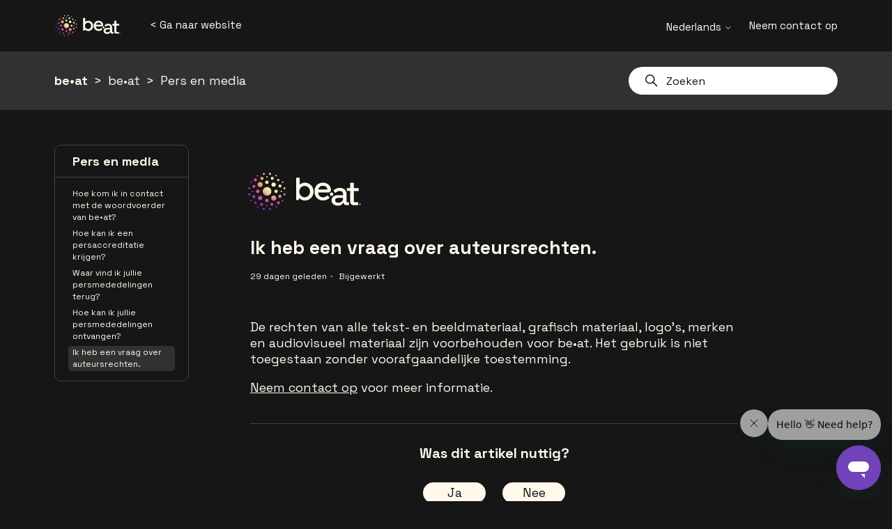

--- FILE ---
content_type: text/html; charset=utf-8
request_url: https://helpcenter.beatvenues.be/hc/nl/articles/6529330059793-Ik-heb-een-vraag-over-auteursrechten
body_size: 7251
content:
<!DOCTYPE html>
<html dir="ltr" lang="nl">
<head>
  <meta charset="utf-8" />
  <!-- v26887 -->


  <title>Ik heb een vraag over auteursrechten. &ndash; be•at</title>

  

  <meta name="description" content="De rechten van alle tekst- en beeldmateriaal, grafisch materiaal, logo’s, merken en audiovisueel materiaal zijn voorbehouden voor be•at...." /><meta property="og:image" content="https://helpcenter.beatvenues.be/hc/theming_assets/01J0RHHQYZRYM8S92Q1D2FVG28" />
<meta property="og:type" content="website" />
<meta property="og:site_name" content="be•at" />
<meta property="og:title" content="Ik heb een vraag over auteursrechten." />
<meta property="og:description" content="De rechten van alle tekst- en beeldmateriaal, grafisch materiaal, logo’s, merken en audiovisueel materiaal zijn voorbehouden voor be•at. Het gebruik is niet toegestaan zonder voorafgaandelijke toes..." />
<meta property="og:url" content="https://helpcenter.beatvenues.be/hc/nl/articles/6529330059793-Ik-heb-een-vraag-over-auteursrechten" />
<link rel="canonical" href="https://helpcenter.beatvenues.be/hc/nl/articles/6529330059793-Ik-heb-een-vraag-over-auteursrechten">
<link rel="alternate" hreflang="en-us" href="https://helpcenter.beatvenues.be/hc/en-us/articles/6529330059793-I-have-a-question-about-copyright">
<link rel="alternate" hreflang="fr" href="https://helpcenter.beatvenues.be/hc/fr/articles/6529330059793-J-ai-une-question-%C3%A0-propos-des-droits-d-auteur">
<link rel="alternate" hreflang="nl" href="https://helpcenter.beatvenues.be/hc/nl/articles/6529330059793-Ik-heb-een-vraag-over-auteursrechten">
<link rel="alternate" hreflang="x-default" href="https://helpcenter.beatvenues.be/hc/nl/articles/6529330059793-Ik-heb-een-vraag-over-auteursrechten">

  <link rel="stylesheet" href="//static.zdassets.com/hc/assets/application-f34d73e002337ab267a13449ad9d7955.css" media="all" id="stylesheet" />
  <link rel="stylesheet" type="text/css" href="/hc/theming_assets/288769/4419285071249/style.css?digest=41752726051345">

  <link rel="icon" type="image/x-icon" href="/hc/theming_assets/01J0RHHR9JVNYZCFW0G3Y0ANCX">

    

  <meta name="viewport" content="width=device-width, initial-scale=1, shrink-to-fit=no">


  <link href="https://fonts.googleapis.com/css2?family=Space+Grotesk:wght@400;700&display=swap" rel="stylesheet">




<script !src="">
  window.theme = {};
  window.theme.locale = "nl";
  window.theme.globes = {
    'globe1': "/hc/theming_assets/01J0RHHKZJ7RDXJAP12HR8CCYZ",
    'globe2': "/hc/theming_assets/01K3G3AW06S5XTA2GYG1KD32AN",
    'globe3': "/hc/theming_assets/01J0RHHM9A73KWTZM5N5VFT2AR",
    'globe4': "/hc/theming_assets/01J0RHHMAEHQCR5593YCRW0PV5",
    'globe5': "/hc/theming_assets/01J0RHHMM00A7SQG8XFVMZN05X",
    'globe6': "/hc/theming_assets/01J0RHHM94ARV2V39VHAWQ5WAS",
    'globe7': "/hc/theming_assets/01J0RHHKVT0GA3BSYXESZ1QHK2"
  };
  window.theme.category_icons = {
    5691304747921: '/hc/theming_assets/01J0RHHSZFN463YHPM7W7CEBZ9',
    360003595818: '/hc/theming_assets/01J0RHHSZFN463YHPM7W7CEBZ9',
    5691359886481: '/hc/theming_assets/01K3G3AYKXAQ87FKZJY1YQF0ME',
    5691401878161: '/hc/theming_assets/01J0RHHTJNKMNR51PZGAN0N10F',
    5691454458897: '/hc/theming_assets/01J0RHHTWWHZE1232BMB7T5MKM',
    5691403198225: '/hc/theming_assets/01J0RHHV7S4W0QXP86FJGMSSZK',
    5691445603857: '/hc/theming_assets/01J0RHHVGZDVANB9NR2V9RM11Z',
    5691431415953: '/hc/theming_assets/01J0RHHVTBSEVBZVV0HR6F179V',
    5691426490641: '/hc/theming_assets/01J0RHHW6714SJ880BK797MCYV',
    5691461609745: '/hc/theming_assets/01J0RHHWFS25HXGET6C239VPXW',
    13606856457489: '/hc/theming_assets/01J0RHHXDXHEW5T52Y2Q9M3Y04',
    6375216713873: '/hc/theming_assets/01K18HM1ZC8D51D24T6GXHXD5A',
    10345426074897: '/hc/theming_assets/01K5GFG9RQY4J2X6SCKR6M0XA9'
  };
  window.theme.section_defaulticon = '/hc/theming_assets/01K18HKXTYJFXFPAPQS11WWMY9';
  window.theme.section_icons = [
    {
      sections: [5691715880465, 10370113044113, 13713544714641],
      icon: '/hc/theming_assets/01K18HKX8W7R0J8HNXFESXE302'
    },
    {
      sections: [5691723844497],
      icon: '/hc/theming_assets/01K18HKY1EV1CX9WFKBZZ53JS7'
    },
    {
      sections: [5691734053905],
      icon: '/hc/theming_assets/01K18HKY1C9WG1V8XH804A0T55'
    },
    {
      sections: [5691741831825],
      icon: '/hc/theming_assets/01K18HKXTYJFXFPAPQS11WWMY9'
    },
    {
      sections: [5691711278609],
      icon: '/hc/theming_assets/01K18HKXTX4RYWC1F8WTKFAYHP'
    },
    {
      sections: [5691550757521, 6267673633169, 6267743632913, 6267707510417, 6267728799249, 6267719273105, 6267719881489, 6267743174161],
      icon: '/hc/theming_assets/01K18HKXTP9PAP3SAA3QB398JQ'
    },
    {
      sections: [5691597386513, 6267711398161, 6267732086289, 6267663287057, 6267679314833, 6267713520913, 6267714187409, 6267734133777],
      icon: '/hc/theming_assets/01K18HKY0V3K77Z16Z4T378SCK'
    },
    {
      sections: [5691574695697, 6267697439633, 6267743578257, 6267690782481, 6267717882257, 6267680286609, 6267680825489, 6267714873873, 13606583432337],
      icon: '/hc/theming_assets/01K18HKXXXNDRKNCAMP26E58AK'
    },
    {
      sections: [5691637149457, 6267717143441, 6267681687569, 6267676057105, 6267712077969, 6267699399697, 6267714142225, 6267731435921, 6532222933649, 12570716679697, 13711797864081],
      icon: '/hc/theming_assets/01K18HKXTRSSDGCBKTFHQTW63W'
    },
    {
      sections: [5691676847633, 6267678688785, 6267743391889, 6267693580945, 6267711887633, 6267729898257, 6267714001937, 6267714652433, 6532341783313],
      icon: '/hc/theming_assets/01K18HKXTYJFXFPAPQS11WWMY9'
    },
    {
      sections: [5691556552721, 6267717313809, 6267743611409, 6267693941393, 6267717927825, 6267680346129, 6267680882065, 6267720401297],
      icon: '/hc/theming_assets/01K18HKY1N060GPP10MF1E9DFF'
    },
    {
      sections: [5691669027985, 6267673399569, 6267681579537, 6267670607761, 6267711921681, 6267713361425, 6267733432337, 6267733995921, 10370184462481, 13637624921745, 14149768888081],
      icon: '/hc/theming_assets/01K18HKXTVDYBMF7DJ0KS34KBR'
    },
    {
      sections: [5691666541457, 6267697251985, 6267715343761, 6267707090705, 6267679235857, 6267713396113, 6267733459089, 6267720194449],
      icon: '/hc/theming_assets/01K18HKY1ZHWTKBZF88YP0SH9N'
    },
    {
      sections: [5691656629649, 6267678779793, 6267681628433, 6267693676305, 6267717759889, 6267699355665, 6267730652177, 6267714769553],
      icon: '/hc/theming_assets/01K18HKXXQFKSWRT4SJV1DYQF1'
    },
    {
      sections: [5691489363473, 6267697699345, 6267715684113, 6267676331665, 6267679494033, 6267719368209, 6267714469265, 6267734361873],
      icon: '/hc/theming_assets/01K18HKXTSVSA0NJ4NCC1SGGAX'
    },
    {
      sections: [5691501261969, 6267711640721, 6267732285073, 6267670979985, 6267712329873, 6267719334289, 6267733766161, 6267720488849],
      icon: '/hc/theming_assets/01K18HKQFEFDV6EAKVXKCAHX9V'
    },
    {
      sections: [5691517650193, 6267728106513, 6267721093521, 6267690955409, 6267717990673, 6267730259985, 6267733739409, 6267743213329, 6532372025489],
      icon: '/hc/theming_assets/01K18HKY0YK16W8N5EGP2PRTCZ'
    },
    {
      sections: [5691632097809, 6267673459985, 6267720843025, 6267676014481, 6267673939473, 6267680231953, 6267719713425, 6267743019793],
      icon: '/hc/theming_assets/01K18HKXTWYQJAACP35X0B146R'
    },
    {
      sections: [5691588432529, 6267697477137, 6267732152081, 6267670870289, 6267728734737, 6267742131985, 6267714264081, 6267731521041, 10370208113297],
      icon: '/hc/theming_assets/01K18HKXQRTZ69Y7W0BHDRCZAA'
    },
    {
      sections: [6673727943441, 6673601635729, 6673142407313, 6671870850833, 6671727052177, 6532162461201],
      icon: '/hc/theming_assets/01K18HKXR1A10JSVTWEPRK43KD'
    },
    {
      sections: [6532036595729, 13606582448401],
      icon: '/hc/theming_assets/01K18HKXJEAN2SB2KAGZQPJNCW'
    },
    {
      sections: [6532196728977],
      icon: '/hc/theming_assets/01K18HKXTKZEET20HCAP38PJN3'
    },
    {
      sections: [10370165280785],
      icon: '/hc/theming_assets/01K18HKXYT639HZ1NNJPEKS8FM'
    },
    {
      sections: [10370107817233, 13711595580817],
      icon: '/hc/theming_assets/01K18HKXTNCW2DH98J1FP33BFM'
    },
    {
      sections: [10370185587345, 13606545890065],
      icon: '/hc/theming_assets/01K18HKY1QW9ZXB18VJPCF80VR'
    },
    {
      sections: [14335732032145],
      icon: '/hc/theming_assets/01K18HKXVV4F60QYZGGDSCYJXY'
    },
    {
      sections: [13711536647313],
      icon: '/hc/theming_assets/01K18HKXQS6RENF33CP1CAJNCK'
    },
    {
      sections: [17268039583761],
      icon: '/hc/theming_assets/01J0RHHMGD35GV00ZDPK9GAWVB'
    },
    {
      sections: [33371996617489],
      icon: '/hc/theming_assets/01K18HKX83QAAHWZAHGAASCTYK'
    }
  ];

  window.theme.duplicates = {
    // In which categories to add duplicate sections
    categories: [5691359886481, 5691401878161, 5691454458897, 5691403198225, 5691445603857, 5691431415953, 5691426490641, 5691461609745],

    // What sections to add
    sections: [5691637149457, 5691597386513, 5691656629649, 5691669027985, 5691556552721, 5691574695697],

    // Custom tiles
    custom: [{
      name: 'Tickets',
      icon_url: '/hc/theming_assets/01K18HKXTNCW2DH98J1FP33BFM',
      html_url: '/hc/nl/categories/13606856457489'
    }, {
      categories: [5691359886481],
      name: '360° Virtuele Tour',
      icon_url: '/hc/theming_assets/01KA0SCFD7SX3Y1Y0E8KYT09DT',
      html_url: 'https://360.afas-dome.be/visitor'
    }, {
      categories: [5691403198225],
      name: '360° Virtuele Tour',
      icon_url: '/hc/theming_assets/01KA0SCFD7SX3Y1Y0E8KYT09DT',
      html_url: 'https://360.lotto-arena.be/visitor'
    }]
  };

  window.theme.category_venue_map = {
    5691304747921: '',
    5691359886481: 'sportpaleis',
    5691401878161: 'vorst_nationaal',
    5691454458897: '',
    5691403198225: 'lotto_arena',
    5691445603857: 'trixxo_arena',
    5691431415953: 'trixxo_theater',
    5691426490641: 'capitole_gent',
    5691461609745: 'stadsschouwburg_antwerpen',
    13606856457489: '',
    6375216713873: '',
    10345426074897: ''
  };
</script>

<script src="https://cdn.jsdelivr.net/npm/jquery@3.5/dist/jquery.min.js"></script>
<script src="/hc/theming_assets/01J0RHHNTGP0JP6PCF1BM36W8D"></script>
<script src="/hc/theming_assets/01J0RHHNW1ZQK0R589094CTN8D"></script>
<script src="/hc/theming_assets/01J0RHHNVSJMKZS7VE7P69BNSK"></script>

  
</head>
<body class="">
  
  
  

  <header class="header">
  <div class="logo">
    <a title="Start" href="/hc/nl">
      <img src="/hc/theming_assets/01J0RHHQYZRYM8S92Q1D2FVG28" alt="Startpagina van be•at Helpcenter"/>
    </a>
    <a href="https://beatvenues.be/" data-plugin-custom-header-link>
      <
      
      
        Ga naar website
      
      
    </a>
  </div>

  <div class="nav-wrapper-desktop">
    
      <div class="user-info dropdown">
        <button class="dropdown-toggle" aria-haspopup="true">
          Nederlands
          <svg xmlns="http://www.w3.org/2000/svg" width="12" height="12" focusable="false" viewBox="0 0 12 12" class="dropdown-chevron-icon">
            <path fill="none" stroke="currentColor" stroke-linecap="round" d="M3 4.5l2.6 2.6c.2.2.5.2.7 0L9 4.5"/>
          </svg>
        </button>
        <span class="dropdown-menu dropdown-menu-end" role="menu">
          
            <a href="/hc/change_language/en-us?return_to=%2Fhc%2Fen-us" dir="ltr" rel="nofollow" role="menuitem">
              English (US)
            </a>
          
            <a href="/hc/change_language/fr?return_to=%2Fhc%2Ffr" dir="ltr" rel="nofollow" role="menuitem">
              Français
            </a>
          
        </span>
      </div>
    

    <nav class="user-nav" id="user-nav">
      <ul class="user-nav-list">
        <li><a href="/hc/nl/requests/new">
          
          
            Neem contact op
          
          
        </a></li>
      </ul>
    </nav>
  </div>

</header>

<div class="bg" data-plugin-bg></div>


  <main role="main">
    <div class="page-breadcrumbs">
  <div class="container">
    <nav class="sub-nav">
      <ol class="breadcrumbs">
  
    <li title="be•at">
      
        <a href="/hc/nl">be•at</a>
      
    </li>
  
    <li title="be•at">
      
        <a href="/hc/nl/categories/5691304747921-be-at">be•at</a>
      
    </li>
  
    <li title="Pers en media">
      
        <a href="/hc/nl/sections/5691711278609-Pers-en-media">Pers en media</a>
      
    </li>
  
</ol>

      <div class="search-container">
        <svg xmlns="http://www.w3.org/2000/svg" width="12" height="12" focusable="false" viewBox="0 0 12 12"
          class="search-icon">
          <circle cx="4.5" cy="4.5" r="4" fill="none" stroke="currentColor" />
          <path stroke="currentColor" stroke-linecap="round" d="M11 11L7.5 7.5" />
        </svg>
        <form role="search" class="search" data-search="" action="/hc/nl/search" accept-charset="UTF-8" method="get"><input type="hidden" name="utf8" value="&#x2713;" autocomplete="off" /><input type="hidden" name="category" id="category" value="5691304747921" autocomplete="off" />
<input type="search" name="query" id="query" placeholder="Zoeken" aria-label="Zoeken" />
<input type="submit" name="commit" value="Zoeken" /></form>
      </div>
    </nav>
  </div>
</div>

<div class="container">
  <div class="category-container">
    <div class="category-sidebar">

      <div class="section-list-box" data-plugin-article-list>
        <script id="section-list" type="application/x-ejs">
          <div class="section-list-heading"><%= sectionName %></div>
          <div class="section-list-container">
            <% for (var i = 0; i < articles.length; i++) { %>
              <a href='<%= articles[i].html_url %>' class="section-list-link <% if (articles[i].id === 6529330059793) { %>is-active<% } %>">
                <%= articles[i].title %>
              </a>
            <% } %>
          </div>

        </script>
      </div>
    </div>

    <div class="category-content article-content">
      <div class="category-icon" data-plugin-category-icon>
        <script id="category-icon" type="application/x-ejs">
          <img src="<%= icon_url %>" alt="<%= description %>">
        </script>
      </div>

      <header class="article-header">
        <h1 title="Ik heb een vraag over auteursrechten." class="article-title">
          Ik heb een vraag over auteursrechten.
        </h1>

        <div class="article-author">
          
          <div class="article-meta">
            

            <ul class="meta-group">
              
              <li class="meta-data"><time datetime="2025-12-29T14:51:40Z" title="2025-12-29T14:51:40Z" data-datetime="relative">29 december 2025 14:51</time></li>
              <li class="meta-data">Bijgewerkt</li>
              
            </ul>
          </div>
        </div>

        
      </header>

      <section class="article-info">
        <div class="article-content">
          <div class="article-body"><p>De rechten van alle tekst- en beeldmateriaal, grafisch materiaal, logo’s, merken en audiovisueel materiaal zijn voorbehouden voor be•at. Het gebruik is niet toegestaan zonder voorafgaandelijke toestemming.</p>
<p><span class="wysiwyg-underline"><a href="https://helpcenter.beatvenues.be/hc/nl/articles/12399123532177-Hoe-neem-ik-contact-met-jullie-op" rel="noopener" target="_blank">Neem contact op</a></span> voor meer informatie.</p></div>
          
        </div>
      </section>

<!-- vouchers -->



<!--voucher end-->
      <div class="article-votes">
        <span class="article-votes-question" id="article-votes-label">Was dit artikel nuttig?</span>
        <div class="article-votes-controls" role="group" aria-labelledby="article-votes-label">
          <button type="button" class="button article-vote article-vote-up" data-auth-action="signin" aria-label="Dit artikel was nuttig" aria-pressed="false">Ja</button>
          <button type="button" class="button article-vote article-vote-down" data-auth-action="signin" aria-label="Dit artikel was niet nuttig" aria-pressed="false">Nee</button>
        </div>

        <div class="article-more-questions">
          
          
          Heb je nog vragen? <a href="/hc/nl/requests/new">Contacteer ons.</a>
          
          
        </div>

      </div>

      <div class="article-relatives">
        
        
        
  <section class="related-articles">
    
      <h2 class="related-articles-title">Verwante artikelen</h2>
    
    <ul>
      
        <li>
          <a href="/hc/nl/related/click?data=[base64]%3D%3D--c91eab11e6c936c78bf4c4d67498bea509128f94" rel="nofollow">Hoe neem ik contact met jullie op?</a>
        </li>
      
        <li>
          <a href="/hc/nl/related/click?data=BAh7CjobZGVzdGluYXRpb25fYXJ0aWNsZV9pZGwrCBEr%2BLrwBToYcmVmZXJyZXJfYXJ0aWNsZV9pZGwrCBEaZjrwBToLbG9jYWxlSSIHbmwGOgZFVDoIdXJsSSJCL2hjL25sL2FydGljbGVzLzY1MzE0ODcxMTYwNDktT20taG9lLWxhYXQtZ2Fhbi1kZS1kZXVyZW4tb3BlbgY7CFQ6CXJhbmtpBw%3D%3D--f90edd91e17c43982ce10b80c57e91332fa7c4d2" rel="nofollow">Om hoe laat gaan de deuren open?</a>
        </li>
      
    </ul>
  </section>


        
      </div>
    </div>
  </div>
</div>



  
    <script>
      const category_url = 'https://helpcenter.beatvenues.be/hc/nl/categories/5691304747921-be-at';
      const category_id = category_url.split('/').pop().split('-')[0];
      window.venue = window.theme.category_venue_map[category_id];
    </script>
  

  


  </main>

  <footer class="footer"></footer>

<script>
  const venue = window.venue || '__dc.beat_venues_overkoepelend__';
  document.addEventListener("DOMContentLoaded", function() {
    zE('messenger:set', 'conversationFields', [{ id: '360030207777', value: venue }]);
  });
</script>


  <!-- / -->

  
  <script src="//static.zdassets.com/hc/assets/nl.332c0df15a6f6c793243.js"></script>
  

  <script type="text/javascript">
  /*

    Greetings sourcecode lurker!

    This is for internal Zendesk and legacy usage,
    we don't support or guarantee any of these values
    so please don't build stuff on top of them.

  */

  HelpCenter = {};
  HelpCenter.account = {"subdomain":"beatvenues","environment":"production","name":"be•at"};
  HelpCenter.user = {"identifier":"da39a3ee5e6b4b0d3255bfef95601890afd80709","email":null,"name":"","role":"anonymous","avatar_url":"https://assets.zendesk.com/hc/assets/default_avatar.png","is_admin":false,"organizations":[],"groups":[]};
  HelpCenter.internal = {"asset_url":"//static.zdassets.com/hc/assets/","web_widget_asset_composer_url":"https://static.zdassets.com/ekr/snippet.js","current_session":{"locale":"nl","csrf_token":null,"shared_csrf_token":null},"usage_tracking":{"event":"article_viewed","data":"[base64]--7b458ef98d53c94ce4b896622974ed383940488a","url":"https://helpcenter.beatvenues.be/hc/activity"},"current_record_id":"6529330059793","current_record_url":"/hc/nl/articles/6529330059793-Ik-heb-een-vraag-over-auteursrechten","current_record_title":"Ik heb een vraag over auteursrechten.","current_text_direction":"ltr","current_brand_id":4419285071249,"current_brand_name":"be•at","current_brand_url":"https://beatvenues.zendesk.com","current_brand_active":true,"current_path":"/hc/nl/articles/6529330059793-Ik-heb-een-vraag-over-auteursrechten","show_autocomplete_breadcrumbs":true,"user_info_changing_enabled":false,"has_user_profiles_enabled":true,"has_end_user_attachments":true,"user_aliases_enabled":false,"has_anonymous_kb_voting":false,"has_multi_language_help_center":true,"show_at_mentions":false,"embeddables_config":{"embeddables_web_widget":true,"embeddables_help_center_auth_enabled":true,"embeddables_connect_ipms":false},"answer_bot_subdomain":"static","gather_plan_state":"subscribed","has_article_verification":false,"has_gather":true,"has_ckeditor":false,"has_community_enabled":false,"has_community_badges":true,"has_community_post_content_tagging":false,"has_gather_content_tags":true,"has_guide_content_tags":true,"has_user_segments":true,"has_answer_bot_web_form_enabled":false,"has_garden_modals":false,"theming_cookie_key":"hc-da39a3ee5e6b4b0d3255bfef95601890afd80709-2-preview","is_preview":false,"has_search_settings_in_plan":true,"theming_api_version":2,"theming_settings":{"brand_color":"#313131","brand_text_color":"#FFF8EB","text_color":"#FFF8EB","link_color":"#FFF8EB","visited_link_color":"#FFF8EB","background_color":"#161616","heading_font":"'Space Grotesk', sans-serif","text_font":"'Space Grotesk', sans-serif","logo":"/hc/theming_assets/01J0RHHQYZRYM8S92Q1D2FVG28","favicon":"/hc/theming_assets/01J0RHHR9JVNYZCFW0G3Y0ANCX","homepage_background_image":"/hc/theming_assets/01J0RHHRPZTAT8F2SJ3N5P26AW","community_background_image":"/hc/theming_assets/01J0RHHS4JZPPV9S7MX8F0M2H1","community_image":"/hc/theming_assets/01J0RHHSKF35J7A7DSSVGQ8VTD","instant_search":true,"scoped_kb_search":true,"scoped_community_search":true,"show_recent_activity":true,"show_articles_in_section":true,"show_article_author":false,"show_article_comments":true,"show_follow_article":false,"show_recently_viewed_articles":false,"show_related_articles":true,"show_article_sharing":true,"show_follow_section":true,"show_follow_post":true,"show_post_sharing":true,"show_follow_topic":true,"show_helper_1":true,"helper_1_icon":"/hc/theming_assets/01J0RHHSZFN463YHPM7W7CEBZ9","helper_1_url":"#","show_helper_2":true,"helper_2_icon":"/hc/theming_assets/01K3G3AYKXAQ87FKZJY1YQF0ME","helper_2_url":"#","show_helper_3":true,"helper_3_icon":"/hc/theming_assets/01J0RHHTJNKMNR51PZGAN0N10F","helper_3_url":"#","show_helper_4":true,"helper_4_icon":"/hc/theming_assets/01J0RHHTWWHZE1232BMB7T5MKM","helper_4_url":"#","show_helper_5":true,"helper_5_icon":"/hc/theming_assets/01J0RHHV7S4W0QXP86FJGMSSZK","helper_5_url":"#","show_helper_6":true,"helper_6_icon":"/hc/theming_assets/01J0RHHVGZDVANB9NR2V9RM11Z","helper_6_url":"#","show_helper_7":true,"helper_7_icon":"/hc/theming_assets/01J0RHHVTBSEVBZVV0HR6F179V","helper_7_url":"#","show_helper_8":true,"helper_8_icon":"/hc/theming_assets/01J0RHHW6714SJ880BK797MCYV","helper_8_url":"#","show_helper_9":true,"helper_9_icon":"/hc/theming_assets/01J0RHHWFS25HXGET6C239VPXW","helper_9_url":"#","show_helper_10":true,"helper_10_icon":"/hc/theming_assets/01K18HM1ZC8D51D24T6GXHXD5A","helper_10_url":"#","show_helper_11":true,"helper_11_icon":"/hc/theming_assets/01K5GFG9RQY4J2X6SCKR6M0XA9","helper_11_url":"#","show_helper_12":true,"helper_12_icon":"/hc/theming_assets/01J0RHHXDXHEW5T52Y2Q9M3Y04","helper_12_url":"https://helpcenter.teleticketservice.com/hc/nl"},"has_pci_credit_card_custom_field":false,"help_center_restricted":false,"is_assuming_someone_else":false,"flash_messages":[],"user_photo_editing_enabled":true,"user_preferred_locale":"nl","base_locale":"nl","login_url":"https://beatvenues.zendesk.com/access?brand_id=4419285071249\u0026return_to=https%3A%2F%2Fhelpcenter.beatvenues.be%2Fhc%2Fnl%2Farticles%2F6529330059793-Ik-heb-een-vraag-over-auteursrechten","has_alternate_templates":false,"has_custom_statuses_enabled":true,"has_hc_generative_answers_setting_enabled":true,"has_generative_search_with_zgpt_enabled":false,"has_suggested_initial_questions_enabled":false,"has_guide_service_catalog":true,"has_service_catalog_search_poc":false,"has_service_catalog_itam":false,"has_csat_reverse_2_scale_in_mobile":false,"has_knowledge_navigation":false,"has_unified_navigation":false,"has_unified_navigation_eap_access":true,"has_csat_bet365_branding":false,"version":"v26887","dev_mode":false};
</script>

  
  
  <script src="//static.zdassets.com/hc/assets/hc_enduser-9d4172d9b2efbb6d87e4b5da3258eefa.js"></script>
  <script type="text/javascript" src="/hc/theming_assets/288769/4419285071249/script.js?digest=41752726051345"></script>
  
</body>
</html>

--- FILE ---
content_type: text/javascript; charset=utf-8
request_url: https://helpcenter.beatvenues.be/hc/theming_assets/288769/4419285071249/script.js?digest=41752726051345
body_size: 5235
content:
function getTemplate(id) {
  var $element = $(id);
  var template = $element.html();
  $element.remove();
  return template;
}

$$.jqueryPlugin('bg', {
  methods: {
    init: function(uid, options, $container) {
      var globe = this.getGlobe();

      if (!globe) return;

      if ($$.page.isCategoryPage()) {
        $container.addClass('bg-home').html('\
          <img src="' + globe + '" alt="" style="width: 95px; height: 95px; bottom: 260px; left: 4.23%">\
          <img src="' + globe + '" alt="" style="width: 126px; height: 126px; bottom: 186px; right: 22.68%">\
          <img src="' + globe + '" alt="" style="width: 44px; height: 44px; bottom: 78px; right: 35.42%">\
          <img src="' + globe + '" alt="" style="width: 530px; height: 530px; bottom: -330px; left: 1.76%">\
          <img src="' + globe + '" alt="" style="width: 280px; height: 280px; bottom: -60px; right: -4.93%">\
        ');
      }
      else if ($$.page.isSectionPage()) {
        $container.addClass('bg-home').html('\
          <img src="' + globe + '" alt="" style="width: 310px; height: 310px; bottom: -150px; left: 1.06%">\
          <img src="' + globe + '" alt="" style="width: 44px; height: 44px; bottom: 47px; left: 26.76%">\
          <img src="' + globe + '" alt="" style="width: 310px; height: 310px; bottom: -266px; left: 30.63%">\
          <img src="' + globe + '" alt="" style="width: 66px; height: 66px; bottom: 30px; right: 23.1%">\
          <img src="' + globe + '" alt="" style="width: 112px; height: 112px; bottom: 104px; right: 3.52%">\
        ');
      }
      else if ($$.page.isArticlePage()) {
        $container.addClass('bg-home').html('\
          <img src="' + globe + '" alt="" style="width: 400px; height: 400px; bottom: -108px; left: -8.24%">\
          <img src="' + globe + '" alt="" style="width: 66px; height: 66px; bottom: 375px; left: 14.93%">\
          <img src="' + globe + '" alt="" style="width: 206px; height: 206px; bottom: -180px; right: 8.8%">\
          <img src="' + globe + '" alt="" style="width: 206px; height: 206px; bottom: 50px; right: -7.25%">\
        ');
      }
      else {
        $container.addClass('bg-home').html('\
          <img src="' + globe + '" alt="" style="width: 440px; height: 440px; bottom: -300px; left: -11.27">\
          <img src="' + globe + '" alt="" style="width: 334px; height: 334px; bottom: 378px; right: -11.83%;">\
          <img src="' + globe + '" alt="" style="width: 95px; height: 95px; bottom: 193px; right: 10.49%;">\
          <img src="' + globe + '" alt="" style="width: 95px; height: 95px; bottom: 602px; left: -2.11%;">\
        ');
      }
    },

    getGlobe: function() {
      var categoryId = $$.page.getCategoryId();
      var globes = [
        {
          categories: [5691304747921, 5691480848785, 360003595818, 6375216713873, 10345426074897, 13606856457489],
          icon: window.theme.globes.globe1
        },
        {
          categories: [5691359886481],
          icon: window.theme.globes.globe2
        },
        {
          categories: [5691401878161],
          icon: window.theme.globes.globe3
        },
        {
          categories: [5691403198225],
          icon: window.theme.globes.globe4
        },
        {
          categories: [5691454458897, 5691461609745],
          icon: window.theme.globes.globe5
        },
        {
          categories: [5691445603857, 5691431415953],
          icon: window.theme.globes.globe6
        },
        {
          categories: [5691426490641],
          icon: window.theme.globes.globe7
        }
      ];

      var currentItem = !categoryId ? globes[0]
        : globes.filter(function(item) {
          return item.categories.indexOf(categoryId) !== -1;
        })[0];

      return !currentItem ? null : currentItem.icon;
    }
  }
});

$$.jqueryPlugin('category-list', {
  methods: {
    init: function(uid, options, $container) {
      this.$container = $container;
      this.template = getTemplate('#category-block');

      new $$.Request({cacheLifetime: 0})
        .fetch('/api/v2/help_center/' + window.theme.locale + '/categories')
        .then(this.handleRequestSuccess.bind(this))
        .catch(this.handleRequestError.bind(this));
    },

    handleRequestSuccess: function(data) {
      if (data.categories.length) {
        var html = '';

        Object.keys(window.theme.category_icons).forEach(function(key) {
          var category = data.categories.filter(function(category) {return category.id === parseInt(key);})[0];

          if (category) {
            var templateData = {
              id: category.id,
              html_url: category.html_url,
              icon_url: window.theme.category_icons[key],
              name: category.name,
              description: category.description
            };
            html += $$.template(this.template, templateData);
          }
        }.bind(this));

        this.$container.html(html + this.$container.html());
      }
    },

    handleRequestError: function(error) {
      console.error(error);
    }
  }
});

$$.jqueryPlugin('category-icon', {
  methods: {
    init: function(uid, options, $container) {

      this.$container = $container;
      this.template = getTemplate('#category-icon');

      this.categoryId = $$.page.getCategoryId();

      new $$.Request({cacheLifetime: 0})
        .fetch('/api/v2/help_center/' + window.theme.locale + '/categories')
        .then(this.handleRequestSuccess.bind(this))
        .catch(this.handleRequestError.bind(this));
    },

    renderCategoryIcon: function(category) {
      if (category && window.theme.category_icons[category.id]) {
        this.$container.html($$.template(this.template, {icon_url: window.theme.category_icons[category.id], description: category.description}));
      }
    },

    handleRequestSuccess: function(data) {
      const category = data.categories.filter(cat => cat.id === this.categoryId)[0];
      this.renderCategoryIcon(category)
    },

    handleRequestError: function(error) {
      console.error(error);
    }
  }
});

$$.jqueryPlugin('section-icon', {
  defaultOptions: {
    sectionId: 0
  },
  methods: {
    init: function(uid, options, $container) {
      var rendered = false;
      var template = getTemplate('#section-icon');

      if (options.sectionId) {
        window.theme.section_icons.forEach(function(item) {
          if (!rendered && item.sections.indexOf(options.sectionId) !== -1) {
            $container.prepend($$.template(template, {icon_url: item.icon}));
            rendered = true;
          }
        }.bind(this));

        if (!rendered) {
          $container.prepend($$.template(template, {icon_url: window.theme.section_defaulticon}));
        }
      }
    }
  }
});

$$.jqueryPlugin('section-list', {
  methods: {
    init: function(uid, options, $container) {

      this.$container = $container;
      this.template = getTemplate('#section-list');

      var categoryId = $$.page.getCategoryId();
      var url = '/api/v2/help_center/' + window.theme.locale + '/categories/' + categoryId + '/sections/';

      new $$.Request()
        .fetch(url, {per_page: 100})
        .then(this.handleRequestSuccess.bind(this))
        .catch(this.handleRequestError.bind(this));
    },

    handleRequestSuccess: function(data) {
      if (data.sections) {
        this.$container.html($$.template(this.template, {sections: data.sections}));
      }
    },

    handleRequestError: function(error) {
      console.error(error);
    }
  }
});

$$.jqueryPlugin('article-list', {
  methods: {
    init: function(uid, options, $container) {

      this.$container = $container;
      this.template = getTemplate('#section-list');

      var sectionId = $$.page.getSectionId();
      var url = '/api/v2/help_center/' + window.theme.locale + '/sections/' + sectionId + '/articles/';

      new $$.Request()
        .fetch(url, {per_page: 100})
        .then(this.handleRequestSuccess.bind(this))
        .catch(this.handleRequestError.bind(this));
    },

    handleRequestSuccess: function(data) {
      if (data.articles) {
        var sectionName = $('.breadcrumbs > li').last().attr('title');
        this.$container.html($$.template(this.template, {articles: data.articles, sectionName: sectionName}));
      }
    },

    handleRequestError: function(error) {
      console.error(error);
    }
  }
});

$$.jqueryPlugin('custom-header-link', {
  defaultOptions: {
    5691359886481: {
      'en-us': 'https://sportpaleis.be/en/home',
      'nl': 'https://sportpaleis.be/nl/home',
      'fr': 'https://sportpaleis.be/fr/home'
    },
    5691403198225: {
      'en-us': 'https://www.lotto-arena.be/en/home',
      'nl': 'https://www.lotto-arena.be/nl/home',
      'fr': 'https://www.lotto-arena.be/fr/home'
    },
    5691445603857: {
      'en-us': 'https://www.trixxo-arena.be/en/home',
      'nl': 'https://www.trixxo-arena.be/nl/home',
      'fr': 'https://www.trixxo-arena.be/fr/home'
    },
    5691401878161: {
      'en-us': 'https://forest-national.be/en/home',
      'nl': 'https://vorst-nationaal.be/nl/home',
      'fr': 'https://forest-national.be/fr/home'
    },
    5691431415953: {
      'en-us': 'https://www.trixxo-theater.be/en/home',
      'nl': 'https://www.trixxo-theater.be/nl/home',
      'fr': 'https://www.trixxo-theater.be/fr/home'
    },
    5691426490641: {
      'en-us': 'https://www.capitole-gent.be/en/home',
      'nl': 'https://www.capitole-gent.be/nl/home',
      'fr': 'https://www.capitole-gent.be/fr/home'
    },
    5691461609745: {
      'en-us': 'https://www.stadsschouwburg-antwerpen.be/en/home',
      'nl': 'https://www.stadsschouwburg-antwerpen.be/nl/home',
      'fr': 'https://www.stadsschouwburg-antwerpen.be/fr/home'
    },
    5691454458897: {
      'en-us': 'https://www.popuparena.be/en/home',
      'nl': 'https://www.popuparena.be/nl/home',
      'fr': 'https://www.popuparena.be/fr/home'
    }
  },
  methods: {
    init: function(uid, options, $container) {
      var categoryId = $$.page.getCategoryId();
      var locale = window.theme.locale;

      if (categoryId && options[categoryId] && options[categoryId][locale]) {
        $container.attr('href', options[categoryId][locale]);
      }
    }
  }
});

$$.jqueryPlugin('article-icon', {
  defaultOptions: {
    articleId: 0
  },
  methods: {
    init: function(uid, options, $container) {
      this.$container = $container;

      if (!options.articleId) {
        return;
      }

      new $$.Request()
        .fetch('/api/v2/help_center/' + window.theme.locale + '/articles/' + options.articleId + '?include=categories')
        .then(this.handleRequestSuccess.bind(this))
        .catch(this.handleRequestError.bind(this));

    },

    handleRequestSuccess: function(data) {
      if (data.categories && data.categories.length && window.theme.category_icons[data.categories[0].id]) {
        this.$container
          .removeClass('is-hidden')
          .attr('src', window.theme.category_icons[data.categories[0].id])
          .attr('alt', data.categories[0].description);
      }
    },

    handleRequestError: function(err) {
      console.error(err);
    }
  }
});

$$.jqueryPlugin('auto-search', {
  defaultOptions: {
    min: 4,
    categoriesLimit: 2,
    sectionsLimit: 2,
    articlesLimit: 2,
    noResultsText: 'No results for'
  },
  methods: {
    init: function(uid, options, $container) {
      this.uid = uid;
      this.options = options;
      this.isOpened = false;
      this.query = '';
      this.queryPattern = '';

      this.resultTree = {categories: []};
      this.categories = [];

      this.$document = $(document);
      this.$window = $(window);
      this.$container = $container;
      this.$input = $container.find('input[type=search');

      this.initTemplate();
      this.fetchCategories();
      this.bindEvents();
    },

    bindEvents: function() {
      this.$input.on('input.' + this.uid, this.handleInputText.bind(this));
      this.$input.on('focusin.' + this.uid, this.handleInputText.bind(this));
      this.$popup.on('mousedown.' + this.uid, function(e) {e.preventDefault();});
      this.$document.on('click.' + this.uid, this.handleDocumentClick.bind(this));
      this.$window.on('resize.' + this.uid, this.updatePopupPosition.bind(this));
    },

    handleInputText: function(event) {
      if (event.currentTarget.value.length >= this.options.min) {
        this.open(event.currentTarget.value);
      }
      else {
        this.close();
      }
    },

    handleDocumentClick: function(event) {
      if (this.isOpened &&
        event.target !== this.$input[0] &&
        event.target !== this.$popup[0] &&
        !$(event.target).closest(this.$popup[0]).length
      ) {
        this.close();
      }
    },

    handleRequestSuccess: function(data) {
      this.$popup.removeClass('is-pending');
      this.resultTree = {categories: []};

      var queryPattern = new RegExp(this.queryPattern, 'g');
      var sortSectionIDs = [];

      data.results.forEach(function(article) {
        if (sortSectionIDs.indexOf(article.section_id) === -1) {
          sortSectionIDs.push(article.section_id);
        }
      });

      this.categories.forEach(function(category) {
        var sections = !data.sections
          ? []
          : data.sections.filter(function(section) {
            return section.category_id === category.id;
          });

        if (sections.length && this.resultTree.categories.length < this.options.categoriesLimit) {
          this.resultTree.categories.push($.extend({}, category, {
            sections: sections
              .sort(function(a, b) {
                return sortSectionIDs.indexOf(a.id) > sortSectionIDs.indexOf(b.id) ? 1
                  : sortSectionIDs.indexOf(a.id) < sortSectionIDs.indexOf(b.id) ? -1
                    : 0;
              })
              .slice(0, this.options.sectionsLimit)
              .map(function(section) {
                return $.extend({}, section, {
                  articles: data.results
                    .filter(function(article) {
                      return article.section_id === section.id;
                    })
                    .slice(0, this.options.articlesLimit)
                    .map(function(article) {
                      return queryPattern.test(article.title)
                        ? $.extend({}, article, {title_snippet: article.title.replace(queryPattern, '<b>$1</b>')})
                        : article;
                    }.bind(this))
                });
              }.bind(this))
          }));
        }
      }.bind(this));

      this.renderResults();
    },

    handleRequestError: function(error) {
      console.error(error);
      this.$popup.removeClass('is-pending');
    },

    open: function(searchValue) {
      this.isOpened = true;
      this.$popup.addClass('is-active');
      this.updatePopupPosition();

      if (searchValue) {
        this.search(searchValue);
      }
    },

    close: function() {
      this.isOpened = false;
      this.$popup.removeClass('is-active');
    },

    search: function(query) {
      this.query = query;
      this.queryPattern = '((?:' + query
        .replace(/[^a-zA-Z\s]/g, '')
        .replace(/[\s]+/g, ')|(?:')
        .replace(/([a-zA-Z])/g, function(match, letter) {
          return '[' + letter.toLowerCase() + '|' + letter.toUpperCase() + ']';
        }) + '))';

      this.$popup.addClass('is-pending');

      new $$.Request()
        .fetch('/api/v2/help_center/articles/search', {query: query, include: 'sections'})
        .then(this.handleRequestSuccess.bind(this))
        .catch(this.handleRequestError.bind(this));
    },

    fetchCategories: function() {
      new $$.Request()
        .fetch('/api/v2/help_center/' + window.theme.locale + '/categories.json')
        .then(function(data) {
          this.categories = data.categories;
        }.bind(this));
    },

    initTemplate: function() {
      this.$popup = $('<div class="custom-search"></div>');
      $('body').append(this.$popup);
      this.updatePopupPosition();
    },

    categoryTemplate: function(category, children) {
      return '\
        <div class="custom-search__category">\
          <a href="' + category.html_url + '" class="custom-search__category-img">\
            <img src="' + window.theme.category_icons[category.id] + '" alt="">\
          </a>\
          <div class="custom-search__sections">\
            ' + children + '\
          </div>\
        </div>\
    	';
    },

    sectionTemplate: function(section, children) {
      return '\
        <div class="custom-search__section">\
          <div class="custom-search__articles">\
            ' + children + '\
          </div>\
        </div>\
    	';
    },

    articleTemplate: function(article) {
      return '\
        <div class="custom-search__article">\
          <a href="' + article.html_url + '" class="custom-search__article-title">' + (article.title_snippet || article.title) + '</a>\
          <p class="custom-search__article-snippet">' + article.snippet + '</p>\
        </div>\
    	';
    },

    noResultsTemplate: function() {
      return '<p class="custom-search__no-results">' + this.options.noResultsText + ': "' + this.escapeHtml(this.query) + '"</p>';
    },

    escapeHtml: function (unsafe) {
      return unsafe
        .replace(/&/g, "&amp;")
        .replace(/</g, "&lt;")
        .replace(/>/g, "&gt;")
        .replace(/"/g, "&quot;")
        .replace(/'/g, "&#039;");
    },

    renderResults: function() {
      if (!this.resultTree.categories.length) {
        return this.$popup.html(this.noResultsTemplate());
      }

      var html = this.resultTree.categories.map(function(category) {
        return this.categoryTemplate(category, category.sections.map(function(section) {
          return this.sectionTemplate(section, section.articles.map(function(article) {
            return this.articleTemplate(article);
          }.bind(this)).join(''));
        }.bind(this)).join(''));
      }.bind(this)).join('');

      this.$popup.html(html);

    },

    updatePopupPosition: function() {
      var rect = this.$input[0].getBoundingClientRect();

      this.$popup.css({
        width: rect.width,
        top: rect.bottom + window.scrollY + 12,
        left: rect.left
      });
    }
  }
});

$$.jqueryPlugin('duplicates', {
  methods: {
    init: function(uid, options, $container) {
      this.$container = $container;
      this.template = getTemplate('#section-list-item');

      this.categoryId = $$.page.getCategoryId();

      if (window.theme.duplicates.categories.indexOf(this.categoryId) === -1) {
        return;
      }

      new $$.Request()
        .fetch('/api/v2/help_center/' + window.theme.locale + '/categories/5691304747921/sections')
        .then(this.handleRequestSuccess.bind(this))
        .catch(this.handleRequestError.bind(this));
    },

    handleRequestSuccess: function(data) {
      var sections = data.sections
        .filter(function(section) {
          return window.theme.duplicates.sections.indexOf(section.id) !== -1;
        })
        .map(function(section) {
          var iconItem = window.theme.section_icons.filter(function(item) {
            return item.sections.indexOf(section.id) !== -1;
          })[0];
          var icon = iconItem ? iconItem.icon : window.theme.section_defaulticon;
          return Object.assign({}, section, {icon_url: icon});
        });

      sections.forEach(function(section) {
        var html = $$.template(this.template, {section: section});
        this.$container.append(html);
      }.bind(this));

      if (window.theme.duplicates.custom && window.theme.duplicates.custom.length) {
        window.theme.duplicates.custom.forEach(function(tile) {
          if (!tile.categories || tile.categories.indexOf(this.categoryId) !== -1) {
            var html = $$.template(this.template, {section: tile});
            this.$container.append(html);
          }
        }.bind(this));
      }
    },

    handleRequestError: function(err) {
      console.error(err);
    }
  }
});

$$.jqueryPlugin('form-group', {
  defaultOptions: {
    title: ''
  },
  methods: {
    init: function(uid, options, $container) {
      $container.removeClass('is-hidden');

      if (this.getTicketFormId()) return;

      this.options = options;
      this.$container = $container;
      this.shortLocale = window.theme.locale.split('-')[0];

      this.$container.html('');
      this.renderButtonLists(window.forms.forms);
      this.renderNotice();
      this.bindEvents();
    },

    bindEvents: function() {
      this.$container.on('click', '.js-group-go', this.handleFormGroupToggle.bind(this));
      this.$container.on('click', '.js-show-notice', this.handleShowNotice.bind(this));
    },

    getTicketFormId: function() {
      var params = new URLSearchParams(window.location.search);
      var formId = parseInt(params.get('ticket_form_id')) || null;

      if (!formId && $$.page.isRequestPage()) {
        formId = parseInt(localStorage.getItem('ticket_form_id')) || null;
      }

      localStorage.removeItem('ticket_form_id');

      $('#new_request[type=submit]').on('click', function() {
        localStorage.setItem('ticket_form_id', formId);
      });

      return formId;
    },

    renderButtonLists: function(array, parentUid, parentTitle) {
      var uid = 'f' + (~~(Math.random() * 1e8)).toString(16);
      var $listContainer = $(
        '<div id="' + uid + '" class="form-group js-form-group ' + (parentUid ? 'is-hidden' : '') + '"></div>');

      this.$container.append($listContainer);

      var html = '<h1>' + (parentTitle || this.options.title) + '</h1>';

      if (parentUid) {
        html += '<a href="#' + parentUid + '" class="btn btn--primary js-group-go">< Back</a>';
      }
      else if (window.theme.form_subtitle) {
        html += '<div class="form-subtitle">' + window.theme.form_subtitle + '</div>';
      }

      html += '<ul class="section-list">';

      array.forEach(function(button) {
        var url = button.url ? button.url
          : button.options ? '#' + this.renderButtonLists(button.options, uid,
            (button.title || button['title_' + this.shortLocale]))
            : null;

        if (url) {
          html += '<li class="section-list-item ' + (button.subtitle ? 'section-list-item__subtitle' : ' ') + '">' +
            '<a href="' + url + '" class="' + (button.options ? 'js-group-go ' : ' ') + '">';

          if (button.icon) {
            html += '<img class="section-list-item-icon" src="' + button.icon + '" alt=""/>';
          }

          html += '<span class="section-list-item-title">' + (button.title || button['title_' + this.shortLocale]) + '</span>';

          if (button.subtitle || button['subtitle_' + this.shortLocale]) {
            html += '<span class="section-list-item-description">' + this.getDescription(
              button.subtitle || button['subtitle_' + this.shortLocale]) + '</span>';
          }

          html += '</a></li>';
        }
        else {
          html += '\
            <li class="section-list-item"><a href="#" class="js-show-notice" data-text="' + (button.text || button['text_' + this.shortLocale]) + '" data-text-as-html="' + !!button.textAsHTML + '">\
              <span class="section-list-item-title">' + (button.title || button['title_' + this.shortLocale]) + '</span>\
            </a></li>';
        }
      }.bind(this));

      html += '</ul>';

      $listContainer.html(html);

      if (parentUid) {
        return uid;
      }
    },

    getDescription: function(subtitle) {
      const pattern = /\*\s+([^*]+)/g;
      if (!pattern.test(subtitle)) {
        return '<span class="description">'+ subtitle +'</span>';
      }
      return '<ul>' + subtitle.replace(/\*\s+([^*]+)/g, '<li>$1</li>') + '</ul>';
    },

    renderNotice: function() {
      this.$notice = $('<p id="notice" class="notice form-group-notice is-hidden"></p>');
      this.$container.append(this.$notice);
    },

    handleFormGroupToggle: function(event) {
      event.preventDefault();

      var $element = $(event.currentTarget);
      var formGroupId = $element.attr('href');

      this.$notice.addClass('is-hidden');
      $('.js-form-group').addClass('is-hidden');
      $(formGroupId).removeClass('is-hidden');
    },

    handleShowNotice: function(event) {
      event.preventDefault();

      var $element = $(event.currentTarget);

      console.log($element.data('text-as-html'));

      var html = $element.data('text-as-html') ? $element.data('text')
        : $element.data('text').replace(/(https?:\/\/\S+)/g, '<a href="$1" target="_blank">$1</a>')
          .replace(/(\S+@[a-z_-]+\.[a-z]+(\.[a-z]+)?)/g, '<a href="mailto:$1" target="_blank">$1</a>')
          .replace(/\n/g, '<br/>');

      this.$notice.removeClass('is-hidden').html(html);
    }
  }
});


--- FILE ---
content_type: image/svg+xml
request_url: https://helpcenter.beatvenues.be/hc/theming_assets/01J0RHHSZFN463YHPM7W7CEBZ9
body_size: 7687
content:
<svg fill="none" height="120" viewBox="0 0 216 120" width="216" xmlns="http://www.w3.org/2000/svg" xmlns:xlink="http://www.w3.org/1999/xlink"><radialGradient id="a" cx="0" cy="0" gradientTransform="matrix(-43.6115 0 0 -43.4592 63.987 45.8412)" gradientUnits="userSpaceOnUse" r="1"><stop offset="0" stop-color="#fdf9e2"/><stop offset=".18" stop-color="#f5f0be"/><stop offset=".36" stop-color="#f2ce90"/><stop offset=".58" stop-color="#de5785"/><stop offset=".8" stop-color="#9631ba"/><stop offset=".99" stop-color="#7343b9"/></radialGradient><path d="m49.8186 52.5616c.8664-.8634 1.9704-1.4513 3.1722-1.6895s2.4474-.1159 3.5795.3514c1.132.4673 2.0996 1.2586 2.7804 2.2739.6807 1.0153 1.0441 2.2089 1.0441 3.43 0 1.221-.3634 2.4146-1.0441 3.4299-.6808 1.0153-1.6484 1.8066-2.7804 2.2739-1.1321.4673-2.3777.5896-3.5795.3514-1.2018-.2381-2.3058-.8261-3.1722-1.6895-1.1615-1.1581-1.8139-2.7284-1.8139-4.3657s.6524-3.2077 1.8139-4.3658zm18.5147 20.8486c0 .4265.1269.8434.3647 1.198s.5757.631.9711.7942.8305.2059 1.2503.1227c.4197-.0832.8053-.2885 1.1079-.5901.3027-.3016.5087-.6858.5922-1.1041s.0407-.8519-.1231-1.2459-.4411-.7308-.797-.9677c-.3558-.237-.7742-.3634-1.2022-.3634-.5723.0024-1.1203.2307-1.5241.6348s-.6305.9512-.6305 1.5215zm-15.2122 4.9539c.1512.1504.3438.2528.5534.2942s.4269.02.6242-.0616c.1974-.0816.3661-.2196.4848-.3967.1187-.177.182-.3852.182-.5981 0-.213-.0633-.4211-.182-.5982s-.2874-.3151-.4848-.3967c-.1973-.0816-.4146-.103-.6242-.0616s-.4022.1438-.5534.2942c-.0999.1007-.179.22-.2326.3511-.0537.1311-.0808.2715-.08.4131.0009.1416.0298.2816.085.4121.0552.1304.1357.2487.2369.3482zm-15.5292-3.5724c.3204 0 .6336-.0947.9-.2721s.4741-.4295.5967-.7245.1547-.6196.0922-.9328c-.0625-.3131-.2168-.6008-.4434-.8266-.2265-.2257-.5152-.3795-.8295-.4418-.3142-.0623-.64-.0303-.936.0919s-.549.3291-.727.5946-.2731.5776-.2731.8969c0 .2128.0422.4235.1242.6199.082.1965.2022.3749.3536.5249s.3311.2688.5287.3493c.1977.0806.4093.1215.6228.1203zm8.6649 3.0396c.428 0 .8463-.1264 1.2022-.3634.3558-.2369.6332-.5737.797-.9677s.2066-.8276.1231-1.2459-.2896-.8025-.5922-1.1041-.6882-.507-1.108-.5902c-.4197-.0832-.8548-.0405-1.2502.1228-.3954.1632-.7334.4396-.9711.7942-.2378.3546-.3647.7715-.3647 1.198 0 .2839.0562.5651.1656.8273.1093.2622.2695.5004.4714.7007.202.2004.4416.359.7052.4668.2636.1079.546.1627.8309.1615zm14.8326-.0715c.428 0 .8464-.1264 1.2022-.3634.3559-.2369.6332-.5737.797-.9677s.2066-.8276.1231-1.2459-.2896-.8025-.5922-1.1041-.6882-.5069-1.1079-.5901c-.4198-.0833-.8549-.0405-1.2503.1227s-.7333.4396-.9711.7942-.3647.7715-.3647 1.198c0 .2839.0563.5651.1656.8273s.2695.5004.4715.7007c.2019.2004.4415.359.7051.4668.2636.1079.546.1627.831.1615zm-21.1531.9986c-.151.1507-.2537.3427-.2953.5515-.0415.2089-.02.4254.0618.622.0819.1967.2204.3648.3981.4831s.3866.1814.6003.1814.4226-.0631.6003-.1814.3162-.2864.398-.4831c.0819-.1966.1034-.4131.0619-.622-.0416-.2088-.1443-.4008-.2953-.5515-.2027-.199-.4758-.3105-.7603-.3105s-.5576.1115-.7602.3105zm26.7862-.2121c-.151.1507-.2537.3426-.2953.5515-.0415.2088-.02.4253.0619.622.0818.1967.2203.3648.398.483.1777.1183.3866.1814.6003.1814s.4226-.0631.6003-.1814c.1777-.1182.3162-.2863.3981-.483.0818-.1967.1033-.4132.0618-.622-.0416-.2089-.1443-.4008-.2953-.5515-.2024-.1996-.4756-.3115-.7603-.3115s-.5579.1119-.7602.3115zm-27.131-38.1018c0-.4265-.1269-.8434-.3647-1.198s-.5757-.631-.9711-.7942-.8305-.2059-1.2503-.1227-.8053.2885-1.108.5901c-.3026.3016-.5087.6858-.5922 1.1041s-.0406.8519.1232 1.2459c.1637.394.4411.7308.797.9677.3558.237.7742.3635 1.2022.3635.5739 0 1.1243-.2272 1.5301-.6316s.6338-.9529.6338-1.5248zm-5.6054 17.3177c.151-.1507.2538-.3426.2953-.5515.0416-.2088.02-.4253-.0618-.622-.0819-.1967-.2204-.3648-.3981-.483-.1777-.1183-.3866-.1814-.6003-.1814-.2136 0-.4225.0631-.6002.1814-.1777.1182-.3163.2863-.3981.483-.0819.1967-.1034.4132-.0618.622.0415.2089.1443.4008.2953.5515.203.2018.4781.3152.7648.3152.2868 0 .5619-.1134.7649-.3152zm1.1688 8.9945c.428 0 .8463-.1265 1.2022-.3635.3558-.2369.6332-.5737.797-.9677.1637-.394.2066-.8276.1231-1.2459s-.2896-.8025-.5922-1.1041-.6882-.5069-1.108-.5901c-.4197-.0832-.8548-.0405-1.2502.1227s-.7334.4396-.9712.7942c-.2377.3546-.3646.7715-.3646 1.198-.0003.2834.0554.564.164.8259s.268.4999.4689.7004c.201.2004.4397.3595.7023.468.2627.1085.5443.1644.8287.1644zm.0694-14.7809c.428 0 .8464-.1265 1.2022-.3634.3559-.2369.6332-.5737.797-.9677.1638-.3941.2066-.8276.1231-1.2459s-.2896-.8025-.5922-1.1041-.6882-.507-1.1079-.5902c-.4198-.0832-.8549-.0405-1.2503.1227s-.7333.4396-.9711.7942c-.2378.3547-.3647.7716-.3647 1.1981-.0006.2834.0549.5642.1634.8262s.2679.5002.4689.7007.4398.3596.7026.468.5446.164.829.1637zm-3.1637 17.3985c-.1512-.1505-.3438-.2529-.5534-.2943s-.4268-.02-.6242.0616-.3661.2196-.4848.3967c-.1186.1771-.182.3852-.182.5982 0 .2129.0634.4211.182.5982.1187.177.2874.3151.4848.3966.1974.0816.4146.1031.6242.0616.2096-.0414.4022-.1438.5534-.2942.2024-.2019.3161-.4757.3161-.7611s-.1137-.5591-.3161-.761zm41.8896-13.2841c-.151.1507-.2537.3426-.2953.5515-.0415.2088-.02.4253.0619.622.0818.1967.2203.3648.398.483.1777.1183.3866.1814.6003.1814s.4226-.0631.6003-.1814c.1777-.1182.3162-.2863.3981-.483.0818-.1967.1033-.4132.0618-.622-.0416-.2089-.1443-.4008-.2953-.5515-.1005-.1001-.2199-.1794-.3512-.2334-.1314-.0541-.2721-.0818-.4142-.0816s-.2827.0284-.4139.0828c-.1311.0545-.2503.1341-.3505.2345zm-3.6775-17.0894c-.3204 0-.6336.0947-.9.272-.2664.1774-.4741.4296-.5967.7246-.1226.2949-.1547.6195-.0922.9327s.2168.6008.4434.8266c.2265.2258.5152.3795.8295.4418.3142.0623.64.0303.936-.0918.296-.1222.549-.3292.727-.5946.178-.2655.2731-.5776.2731-.8969 0-.4282-.1707-.8388-.4745-1.1416-.3039-.3027-.7159-.4728-1.1456-.4728zm2.5065 8.095c-.428 0-.8464.1264-1.2022.3634-.3559.2369-.6333.5737-.797.9677-.1638.394-.2067.8276-.1232 1.2459s.2896.8025.5922 1.1041c.3027.3016.6882.5069 1.108.5901s.8548.0405 1.2502-.1227c.3955-.1632.7334-.4396.9712-.7942s.3647-.7715.3647-1.198c0-.5719-.228-1.1204-.6338-1.5248s-.9562-.6315-1.5301-.6315zm-.0695 14.7808c-.428 0-.8463.1265-1.2022.3634-.3558.237-.6332.5737-.797.9678-.1637.394-.2066.8275-.1231 1.2458s.2896.8026.5922 1.1041c.3026.3016.6882.507 1.108.5902.4197.0832.8548.0405 1.2502-.1227s.7334-.4396.9712-.7942c.2377-.3546.3646-.7716.3646-1.198 0-.5719-.2279-1.1204-.6338-1.5248-.4058-.4044-.9562-.6316-1.5301-.6316zm3.166-17.3985c.1513.1505.3439.2529.5535.2943s.4268.02.6242-.0616c.1973-.0816.366-.2196.4847-.3967s.182-.3852.182-.5982c0-.2129-.0633-.4211-.182-.5981-.1187-.1771-.2874-.3152-.4847-.3967-.1974-.0816-.4146-.103-.6242-.0616s-.4022.1438-.5535.2942c-.1005.1-.1803.2189-.2347.3496-.0544.1308-.0825.271-.0825.4126s.0281.2818.0825.4126.1342.2496.2347.3496zm-.2129 26.6927c.1513.1505.3438.2529.5534.2943s.4269.02.6242-.0616c.1974-.0816.3661-.2196.4848-.3967s.182-.3852.182-.5982c0-.2129-.0633-.4211-.182-.5982-.1187-.177-.2874-.3151-.4848-.3966-.1973-.0816-.4146-.1031-.6242-.0616-.2096.0414-.4021.1438-.5534.2942-.1005.1-.1803.2188-.2347.3496-.0545.1308-.0825.271-.0825.4126s.028.2818.0825.4126c.0544.1308.1342.2496.2347.3496zm-34.4536-35.8577c.151-.1507.2537-.3427.2953-.5515.0415-.2089.02-.4254-.0618-.622-.0819-.1967-.2204-.3648-.3981-.4831s-.3866-.1814-.6003-.1814-.4226.0631-.6003.1814-.3162.2864-.398.4831c-.0819.1966-.1034.4131-.0619.622.0416.2088.1443.4008.2953.5515.1004.1002.2196.1797.3509.2339.1312.0542.2719.0822.414.0822s.2828-.028.414-.0822c.1313-.0542.2505-.1337.3509-.2339zm-8.9311 7.38c-.1512-.1504-.3438-.2528-.5534-.2942-.2096-.0415-.4268-.02-.6242.0616-.1974.0815-.366.2196-.4847.3966-.1187.1771-.182.3853-.182.5982 0 .213.0633.4211.182.5982s.2873.3151.4847.3967.4146.103.6242.0616.4022-.1438.5534-.2943c.101-.1002.1811-.2194.2358-.3506s.0828-.2718.0828-.4139c0-.142-.0281-.2827-.0828-.4139s-.1348-.2503-.2358-.3506zm22.5279-7.1978c-.1513-.1505-.3438-.2529-.5534-.2943s-.4269-.02-.6243.0616c-.1973.0816-.366.2196-.4847.3967s-.182.3852-.182.5982c0 .2129.0633.4211.182.5981.1187.1771.2874.3152.4847.3967.1974.0816.4147.103.6243.0616s.4021-.1438.5534-.2942c.1012-.1001.1816-.2192.2364-.3504.0549-.1313.0831-.272.0831-.4141 0-.1422-.0282-.2829-.0831-.4141-.0548-.1312-.1352-.2503-.2364-.3505zm6.862.5327c-.428 0-.8464.1265-1.2022.3634-.3559.237-.6332.5737-.797.9678-.1638.394-.2066.8275-.1231 1.2458s.2895.8026.5922 1.1041c.3026.3016.6882.507 1.1079.5902.4198.0832.8549.0405 1.2503-.1227s.7333-.4396.9711-.7942.3647-.7716.3647-1.198c.0006-.2836-.0549-.5645-.1634-.8267-.1085-.2621-.2678-.5004-.4688-.7011s-.4397-.36-.7025-.4686c-.2629-.1087-.5447-.1646-.8292-.1646zm-14.8303.0692c-.428 0-.8464.1265-1.2022.3634-.3559.2369-.6332.5737-.797.9677-.1638.3941-.2066.8276-.1232 1.2459.0835.4183.2896.8025.5923 1.1041.3026.3016.6882.507 1.1079.5902.4198.0832.8549.0405 1.2503-.1227.3954-.1633.7333-.4396.9711-.7942.2378-.3547.3647-.7716.3647-1.1981.0006-.2835-.0549-.5644-.1634-.8266-.1085-.2621-.2678-.5004-.4688-.7011s-.4397-.36-.7026-.4686c-.2628-.1087-.5446-.1646-.8291-.1646zm21.4077-1.3999c.0709-.2011.0806-.4186.0277-.6251-.0528-.2065-.1659-.3928-.3249-.5354s-.3567-.2351-.5684-.2658c-.2116-.0307-.4277.0017-.6209.0931-.1932.0915-.3549.2379-.4647.4208s-.1628.3941-.1524.6069c.0105.2129.084.418.2112.5893s.3025.3013.5038.3735c.1347.0484.2777.0697.4208.0626.143-.0071.2832-.0425.4124-.1041s.2448-.1482.3402-.2547c.0953-.1065.1685-.2308.2152-.3657zm-27.8462 12.4331c0-.7299.2172-1.4433.624-2.0501.4069-.6068.9852-1.0798 1.6619-1.3591.6766-.2793 1.4211-.3523 2.1394-.21.7183.1424 1.3781.4939 1.896 1.0099.5179.5161.8705 1.1736 1.0134 1.8894s.0696 1.4577-.2107 2.132c-.2803.6742-.7549 1.2505-1.3638 1.656-.609.4055-1.3249.6219-2.0573.6219-.9821 0-1.9239-.3888-2.6184-1.0808-.6944-.692-1.0845-1.6306-1.0845-2.6092zm19.6974 19.6032c0-.7298.2171-1.4433.624-2.0501s.9852-1.0798 1.6618-1.359c.6767-.2793 1.4212-.3524 2.1395-.21s1.3781.4938 1.896 1.0098c.5178.5161.8705 1.1736 1.0134 1.8894s.0696 1.4577-.2107 2.132-.7549 1.2506-1.3639 1.656c-.6089.4055-1.3248.6219-2.0572.6219-.4871 0-.9693-.0957-1.4192-.2818-.4499-.186-.8585-.4586-1.2025-.8022-.3439-.3437-.6165-.7515-.802-1.2003-.1856-.4488-.2805-.9296-.2792-1.4149zm6.6236-19.4925c-.0018.608-.1846 1.2018-.5251 1.7063-.3405.5046-.8235.8972-1.3879 1.1282s-1.1849.29-1.7829.1696c-.5981-.1204-1.1469-.4149-1.5771-.8461-.4301-.4312-.7223-.9799-.8395-1.5766-.1173-.5967-.0543-1.2146.1809-1.7757.2351-.561.632-1.04 1.1403-1.3762.5084-.3363 1.1054-.5148 1.7155-.513.8166.0024 1.5989.3274 2.1755.9037.5765.5762.9003 1.3568.9003 2.1705zm-19.3965 19.3195c.0004.6087-.1803 1.2038-.5194 1.7101-.339.5063-.8212.901-1.3854 1.1342-.5642.2331-1.1852.2942-1.7843.1756-.5991-.1187-1.1494-.4117-1.5813-.8421s-.726-.9788-.8451-1.5758c-.119-.597-.0577-1.2158.1763-1.7781.2339-.5622.63-1.0427 1.1381-1.3806.508-.3379 1.1053-.518 1.7161-.5175.8182 0 1.6029.3239 2.1814.9004.5786.5765.9036 1.3585.9036 2.1738zm9.1324-22.7605c0 .4868-.1449.9627-.4163 1.3674-.2715.4047-.6573.7201-1.1086.9063-.4514.1862-.948.2348-1.4271.1396-.4791-.0951-.9191-.3297-1.2644-.6741-.3452-.3443-.5802-.783-.6753-1.2605-.095-.4775-.0457-.9724.1415-1.422.1873-.4496.5041-.8338.9105-1.1039s.8841-.414 1.3726-.4136c.6545.0006 1.282.2602 1.7446.7216s.7225 1.087.7225 1.7392zm-.0417 26.2545c0 .4868-.1449.9627-.4163 1.3674s-.6572.7201-1.1086.9063-.948.2348-1.4271.1396c-.4791-.0951-.9191-.3297-1.2643-.6741-.3453-.3443-.5803-.783-.6753-1.2605s-.0458-.9724.1415-1.422c.1872-.4496.5041-.8338.9105-1.1039s.884-.414 1.3725-.4136c.6546.0006 1.2821.2602 1.7447.7216s.7224 1.087.7224 1.7392zm10.727-10.6457c-.4885.0005-.9661-.1435-1.3725-.4136s-.7233-.6543-.9106-1.1039c-.1872-.4496-.2365-.9444-.1414-1.4219.095-.4775.33-.9162.6752-1.2606.3453-.3444.7853-.579 1.2644-.6741.4791-.0952.9757-.0466 1.4271.1396.4513.1862.8371.5016 1.1086.9063.2714.4048.4163.8806.4163 1.3674 0 .6523-.2598 1.2778-.7224 1.7392-.4626.4615-1.0902.721-1.7447.7216zm-26.3465-.0415c-.4885.0004-.9661-.1435-1.3725-.4136s-.7233-.6543-.9106-1.1039c-.1872-.4496-.2364-.9445-.1414-1.422s.33-.9161.6753-1.2605c.3452-.3444.7852-.579 1.2643-.6741.4791-.0952.9757-.0466 1.4271.1396.4513.1862.8371.5016 1.1086.9063.2714.4048.4163.8806.4163 1.3674 0 .6522-.2598 1.2778-.7224 1.7392s-1.0901.721-1.7447.7216zm38.3718 3.5147c-.3051-.0126-.5996-.1151-.8463-.2945-.2466-.1794-.4343-.4278-.5393-.7135-.105-.2858-.1226-.5962-.0505-.8919.072-.2957.2305-.5635.4553-.7695.2248-.2059.5059-.3408.8077-.3876.3017-.0467.6106-.0032.8876.1251.2769.1282.5095.3354.6682.5954s.2365.5611.2235.8651c-.0174.4073-.1964.791-.4975 1.0669-.3012.2759-.6999.4214-1.1087.4045zm0-8.7453c-.3051-.0126-.5996-.1151-.8463-.2946-.2466-.1794-.4343-.4277-.5393-.7135-.105-.2857-.1226-.5961-.0505-.8919.072-.2957.2305-.5635.4553-.7694.2248-.206.5059-.3409.8077-.3876.3017-.0467.6106-.0032.8876.125.2769.1283.5095.3355.6682.5955s.2365.561.2235.8651c-.0174.4073-.1964.791-.4975 1.0669-.3012.2759-.6999.4214-1.1087.4045zm-50.3994-3.1412c.3051.0126.5996.1151.8463.2946.2466.1794.4343.4277.5394.7135.105.2858.1225.5962.0505.8919-.0721.2957-.2306.5635-.4554.7695-.2248.2059-.5059.3408-.8076.3875-.3018.0468-.6107.0033-.8877-.125-.2769-.1282-.5095-.3355-.6682-.5955-.1587-.2599-.2365-.561-.2235-.8651.0084-.2017.0565-.3999.1418-.5831.0853-.1831.2059-.3478.3551-.4845.1492-.1366.324-.2426.5143-.3119s.3925-.1005.595-.0919zm0 8.7454c.3051.0126.5996.1151.8463.2945.2466.1795.4343.4278.5394.7136.105.2857.1225.5961.0505.8918-.0721.2958-.2306.5636-.4554.7695-.2248.206-.5059.3409-.8076.3876-.3018.0467-.6107.0032-.8877-.125-.2769-.1283-.5095-.3355-.6682-.5955s-.2365-.5611-.2235-.8651c.0075-.2024.055-.4013.1399-.5852.0848-.184.2054-.3495.3546-.4869.1493-.1374.3244-.244.5152-.3137.1907-.0697.3935-.1012.5965-.0925zm19.2345 22.3085c.0126-.304.1154-.5974.2953-.8432.18-.2457.429-.4328.7157-.5375.2866-.1047.598-.1224.8947-.0508s.5655.2293.7723.4531c.2067.2238.3423.5037.3895.8043.0471.3005.0038.6083-.1245.8843-.1284.2761-.336.508-.5966.6665-.2606.1584-.5625.2363-.8675.2238-.4089-.0173-.7942-.1956-1.0715-.4956-.2772-.3001-.4237-.6974-.4074-1.1049zm8.776 0c.0126-.3041.1155-.5976.2956-.8434.18-.2458.4292-.4328.716-.5374.2867-.1047.5982-.1222.895-.0504.2967.0718.5655.2297.7722.4538.2066.224.342.5041.3889.8048s.0032.6086-.1255.8845c-.1287.276-.3366.5077-.5975.6659s-.5631.2357-.8682.2227c-.4087-.0173-.7937-.1957-1.0706-.4958-.2768-.3001-.4228-.6974-.4059-1.1047zm3.1637-50.2212c-.0126.3041-.1155.5976-.2956.8433-.18.2458-.4292.4329-.716.5375-.2868.1047-.5982.1222-.895.0504s-.5655-.2298-.7722-.4538-.342-.5041-.3889-.8048c-.0469-.3008-.0032-.6086.1255-.8846.1287-.2759.3366-.5077.5975-.6658.2609-.1582.563-.2357.8681-.2228.4087.0174.7938.1957 1.0707.4959.2768.3001.4228.6974.4059 1.1047zm-8.7945 0c-.0127.3041-.1155.5976-.2956.8433-.18.2458-.4292.4329-.716.5375-.2868.1047-.5982.1222-.895.0504s-.5655-.2298-.7722-.4538-.342-.5041-.3889-.8048c-.0469-.3008-.0032-.6086.1255-.8846.1287-.2759.3366-.5077.5975-.6658.2609-.1582.563-.2357.8681-.2228.4087.0174.7938.1957 1.0707.4959.2768.3001.4228.6974.4059 1.1047z" fill="url(#a)"/><path d="m185.842 52.866v2.8967c0 .0809-.016.1611-.047.236-.031.0748-.076.1428-.133.2001-.058.0572-.126.1026-.201.1334s-.156.0466-.237.0462h-6.126c-.06 0-.12.012-.175.0354-.056.0233-.106.0575-.148.1005-.042.0431-.074.094-.096.1499s-.032.1156-.03.1755v14.1858c0 .9733.456 1.4607 1.368 1.4622h4.42c.081-.0003.162.0154.237.0462.075.0309.143.0762.201.1335.057.0572.103.1252.134.2001.03.0748.046.155.046.236v2.9981c0 .081-.016.1612-.046.236-.031.0749-.077.1429-.134.2001-.058.0573-.126.1026-.201.1334-.075.0309-.156.0466-.237.0463h-6.033c-1.468 0-2.633-.4382-3.497-1.3146s-1.296-2.0464-1.296-3.5101v-15.0645c0-.1204-.048-.236-.132-.3222s-.199-.1361-.32-.1391h-3.89c-.164 0-.321-.0649-.437-.1803-.116-.1155-.181-.2721-.181-.4355v-2.9981c0-.1635.065-.3204.181-.4362.116-.1159.273-.1813.437-.1819h3.89c.059.0003.118-.011.173-.0334.054-.0223.104-.0552.146-.0968s.075-.091.098-.1454c.023-.0545.035-.1128.035-.1718v-6.5152c-.001-.0809.015-.1611.046-.236.031-.0748.076-.1428.134-.2001.057-.0572.126-.1026.201-.1334s.155-.0466.236-.0463h3.801c.081-.0003.162.0154.237.0463.075.0308.143.0761.201.1333s.103.1252.135.2c.031.0749.047.1552.047.2362v6.5175c0 .1187.047.2325.131.3164.085.0839.199.131.318.131h6.017c.193.0012.378.0786.514.2151.136.1366.213.3212.213.5137zm-14.018 20.2744v2.9681c0 .1633-.065.32-.181.4354-.116.1155-.273.1804-.437.1804h-3.266c-1.143 0-2.069-.2921-2.777-.8764l-.03-.0277c-.655-.5465-1.002-1.2822-1.041-2.3062-.002-.0526-.023-.1027-.061-.1398-.037-.037-.088-.058-.141-.0586h-.416c-.036-.0006-.071.0085-.102.0264s-.057.0438-.074.0751c-.327.568-.701 1.108-1.118 1.6144-.627.728-1.413 1.3031-2.298 1.6813-.808.3503-1.668.5646-2.546.6342-.489.0484-.98.0723-1.472.0715-1.587.028-3.163-.2703-4.629-.8764-1.302-.5398-2.425-1.4352-3.24-2.583-.797-1.1362-1.196-2.52-1.196-4.1513 0-1.6559.399-3.0289 1.196-4.119.836-1.1139 1.973-1.9675 3.277-2.4608 1.507-.5732 3.109-.8542 4.722-.8279h6.887c.059 0 .118-.0116.173-.0343.054-.0226.104-.0558.146-.0976.041-.0417.074-.0913.097-.1459.022-.0545.033-.113.033-.1719v-1.1093c0-1.8289-.865-3.6555-2.738-4.1513-1.162-.317-2.379-.3885-3.571-.2099-.596.0875-1.177.2583-1.726.5074-1.002.4613-1.91 1.2892-2.821 1.9165-.135.0928-.302.1287-.463.0998-.161-.029-.304-.1204-.398-.2543l-1.912-2.7537c-.046-.0666-.079-.1416-.096-.2208s-.019-.161-.004-.2407.045-.1557.089-.2238c.044-.068.101-.1267.168-.1726 2.072-1.4276 4.067-2.7214 6.61-3.1066 3.192-.482 6.659.203 9.112 2.3847 1.794 1.5913 2.691 3.8492 2.691 6.7735v9.8962c0 .5996.174 1.0147.521 1.2454.255.1547.551.2301.849.2168h1.549c.162-.0032.318.0572.436.168.118.1109.187.2634.193.4247zm-8.478-6.4068c0-.1187-.047-.2325-.131-.3164s-.199-.131-.318-.131h-6.598c-1.337 0-2.418.2836-3.24.851-.822.5673-1.226 1.4052-1.21 2.5138-.018.5084.088 1.0135.309 1.4719.222.4584.551.8564.961 1.1595.847.6504 2.005.9756 3.472.9756.776.0069 1.549-.0924 2.298-.2952.968-.2613 1.858-.7536 2.592-1.4345 1.157-1.0763 1.774-2.5307 1.852-4.3635 0-.1291 0-.2583 0-.3897zm-42.341-9.4557c0 7.0802-5.505 12.8182-12.298 12.8182-2.956-.0058-5.806-1.1046-7.996-3.0835h-.393l-.8729 1.9465c-.0575.1297-.1515.2399-.2707.3173-.1191.0774-.2583.1186-.4005.1186h-2.0598c-.1639 0-.321-.0649-.4369-.1804-.1159-.1154-.181-.2721-.181-.4354v-30.9408c-.0003-.0809.0155-.1612.0464-.236.031-.0749.0765-.1429.1339-.2001s.1257-.1026.2008-.1334c.0751-.0309.1556-.0466.2368-.0463h3.7519c.163 0 .32.0646.436.1796s.181.271.182.4339l.02 8.7846c-.004.055.009.11.036.158.028.0479.069.0867.119.1114.049.0247.105.0342.16.0273s.106-.0299.148-.0661c2.059-1.5472 4.566-2.385 7.145-2.387 6.774-.0115 12.289 5.7264 12.289 12.8044zm-5.091 0c0-4.518-3.46-8.1826-7.728-8.1826-3.76 0-6.892 2.8482-7.581 6.6189-.195 1.0343-.195 2.0954 0 3.1296.694 3.7708 3.821 6.619 7.581 6.619 4.263-.0092 7.723-3.6739 7.723-8.1941zm27.772 8.5678c.046.0665.079.1416.096.2208s.019.161.004.2407-.045.1557-.089.2237c-.044.0681-.101.1267-.168.1727-1.491 1.0286-2.99 2.0964-4.729 2.6683-1.905.5892-3.915.763-5.894.5097-1.625-.1683-3.199-.66-4.629-1.446-1.828-1.0199-3.326-2.5405-4.314-4.3819-1.032-1.8773-1.55-4.056-1.553-6.536h-.014v-.5881c0-2.5092.507-4.7009 1.521-6.5751.966-1.8256 2.439-3.3361 4.242-4.3519 1.816-1.0255 3.918-1.5383 6.307-1.5383 2.314 0 4.35.5128 6.107 1.5383 1.995 1.1716 3.759 3.0858 4.629 5.2352.361.9969.594 2.0352.694 3.0904.068.5322.02 1.0727-.138 1.5854s-.425.9859-.781 1.3882-.794.7244-1.285.945c-.491.2205-1.023.3344-1.561.3341h-14.076c-.063-.0024-.126.0084-.184.0317-.058.0234-.111.0588-.155.1038-.043.0451-.077.0988-.098.1578-.022.0589-.031.1216-.026.1841.154 1.9004.86 3.431 2.118 4.5918 1.364 1.2623 3.061 1.8927 5.091 1.8911 2.331 0 4.24-1.363 6.078-2.6314.067-.0462.142-.0787.221-.0958.08-.0171.162-.0184.242-.0039.08.0146.156.0448.224.0888.069.044.128.101.174.1677zm-15.453-11.5314h12.329c.048-.0003.096-.0111.139-.0315.044-.0205.083-.0502.114-.0871.031-.0368.053-.0799.066-.1263.013-.0465.015-.0951.007-.1425-.191-1.3364-.851-2.5621-1.863-3.4594-1.177-1.0271-2.715-1.5398-4.613-1.5383-1.897.0016-3.44.5143-4.628 1.5383-.989.8671-1.681 2.02-1.981 3.298-.013.0627-.013.1276.002.1901.014.0626.041.1213.081.1723.039.0509.088.0929.145.1231s.119.0479.184.0518zm58.039 21.1785c-.003.2184.056.4333.169.6203.112.1849.272.3363.463.4382.194.1092.414.1657.637.1638.225.0022.448-.0542.645-.1638.193-.1019.353-.2553.463-.4428.112-.1875.171-.4021.169-.6204.002-.2188-.055-.4341-.165-.6233-.111-.1891-.27-.3451-.462-.4514-.197-.1113-.42-.1686-.646-.166-.223-.0023-.443.055-.636.166-.192.1079-.351.265-.46.4548-.11.1898-.167.4054-.165.6246zm2.234 0c.001.172-.043.3413-.128.4912-.08.1467-.201.2681-.347.3505-.152.0832-.322.1268-.495.1268s-.344-.0436-.495-.1268c-.144-.0834-.264-.2026-.348-.3459-.084-.1499-.128-.3192-.127-.4912-.001-.1757.043-.3487.127-.5028.082-.146.202-.2672.348-.3505.151-.0832.322-.1268.495-.1268s.343.0436.495.1268c.146.0816.266.2022.347.3482.079.1491.12.3156.118.4843zm-1.449-.6712v1.34h.294v-.4613h.187l.259.4613h.324l-.293-.5166c.083-.0273.157-.0796.21-.1499.047-.0677.072-.1483.072-.2307.003-.0603-.009-.1204-.033-.1756-.025-.0552-.062-.104-.108-.1426-.11-.0832-.245-.1249-.382-.1176zm.294.2307h.217c.062-.0038.123.0133.174.0484.021.0178.037.0401.048.0653s.016.0526.014.08c.001.0282-.004.0563-.015.0823-.011.0259-.028.049-.049.0676-.049.0386-.11.0583-.172.0553h-.217zm-41.943-16.0493c-.407.2712-.724.6564-.911 1.107-.186.4506-.235.9464-.139 1.4245.095.4782.331.9173.678 1.2619.346.3445.787.579 1.267.6739.48.0948.977.0457 1.429-.1412s.838-.5031 1.11-.9087c.271-.4056.416-.8824.416-1.37s-.146-.9641-.418-1.3694c-.18-.2693-.412-.5006-.683-.6805-.27-.1798-.573-.3048-.892-.3678s-.647-.0627-.965.0008c-.319.0636-.622.1891-.892.3695z" fill="#fff8eb"/></svg>